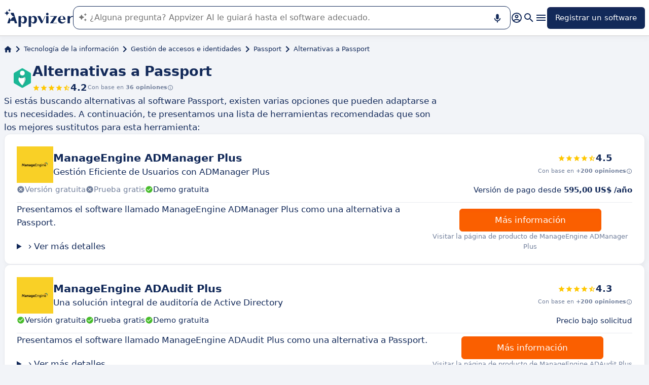

--- FILE ---
content_type: application/javascript
request_url: https://assets.appvizer.com/_scripts/hoisted.fqLp6Jb_.js
body_size: 41917
content:
import{l as Mt,n as H,r as b,o as U,p as Gt,q as x,S as W,v as xt,x as Dt,y as Ft,z as ve,B as Ht,E as jt,U as J,e as nt,F as kt,i as st,G as it,f as O,h as V,t as fe,s as X,w as Bt,k as qt,c as he,u as zt,J as Wt,K as Yt,m as E,D as L,P as Kt,A as ot,g as Se,R as Qt,T as ge,b as Jt}from"./meta-constants.BC4F2AUu.js";import{b as pe,o as I,A as Vt,a as Xt,t as Zt,i as er}from"./targetted-paid-clicks.usecase.instance.D-uRn1F6.js";var tr=/^\s+/;function rr(e){return e&&e.slice(0,Mt(e)+1).replace(tr,"")}function j(e){var t=typeof e;return e!=null&&(t=="object"||t=="function")}var ar="[object AsyncFunction]",nr="[object Function]",sr="[object GeneratorFunction]",ir="[object Proxy]";function ct(e){if(!j(e))return!1;var t=H(e);return t==nr||t==sr||t==ar||t==ir}var re=b["__core-js_shared__"],be=function(){var e=/[^.]+$/.exec(re&&re.keys&&re.keys.IE_PROTO||"");return e?"Symbol(src)_1."+e:""}();function or(e){return!!be&&be in e}var cr=Function.prototype,lr=cr.toString;function P(e){if(e!=null){try{return lr.call(e)}catch{}try{return e+""}catch{}}return""}var ur=/[\\^$.*+?()[\]{}|]/g,dr=/^\[object .+?Constructor\]$/,fr=Function.prototype,hr=Object.prototype,gr=fr.toString,pr=hr.hasOwnProperty,Ar=RegExp("^"+gr.call(pr).replace(ur,"\\$&").replace(/hasOwnProperty|(function).*?(?=\\\()| for .+?(?=\\\])/g,"$1.*?")+"$");function yr(e){if(!j(e)||or(e))return!1;var t=ct(e)?Ar:dr;return t.test(P(e))}function wr(e,t){return e?.[t]}function N(e,t){var r=wr(e,t);return yr(r)?r:void 0}var ie=N(b,"WeakMap"),Ce=Object.create,Er=function(){function e(){}return function(t){if(!j(t))return{};if(Ce)return Ce(t);e.prototype=t;var r=new e;return e.prototype=void 0,r}}();function Tr(e,t){var r=-1,a=e.length;for(t||(t=Array(a));++r<a;)t[r]=e[r];return t}var _e=function(){try{var e=N(Object,"defineProperty");return e({},"",{}),e}catch{}}();function mr(e,t){for(var r=-1,a=e==null?0:e.length;++r<a&&t(e[r],r,e)!==!1;);return e}var vr=9007199254740991,Sr=/^(?:0|[1-9]\d*)$/;function br(e,t){var r=typeof e;return t=t??vr,!!t&&(r=="number"||r!="symbol"&&Sr.test(e))&&e>-1&&e%1==0&&e<t}function lt(e,t,r){t=="__proto__"&&_e?_e(e,t,{configurable:!0,enumerable:!0,value:r,writable:!0}):e[t]=r}function Ae(e,t){return e===t||e!==e&&t!==t}var Cr=Object.prototype,_r=Cr.hasOwnProperty;function ut(e,t,r){var a=e[t];(!(_r.call(e,t)&&Ae(a,r))||r===void 0&&!(t in e))&&lt(e,t,r)}function Z(e,t,r,a){var n=!r;r||(r={});for(var s=-1,i=t.length;++s<i;){var o=t[s],u=void 0;u===void 0&&(u=e[o]),n?lt(r,o,u):ut(r,o,u)}return r}var Or=9007199254740991;function dt(e){return typeof e=="number"&&e>-1&&e%1==0&&e<=Or}function ft(e){return e!=null&&dt(e.length)&&!ct(e)}var Ur=Object.prototype;function ye(e){var t=e&&e.constructor,r=typeof t=="function"&&t.prototype||Ur;return e===r}function Rr(e,t){for(var r=-1,a=Array(e);++r<e;)a[r]=t(r);return a}var Lr="[object Arguments]";function Oe(e){return U(e)&&H(e)==Lr}var ht=Object.prototype,Pr=ht.hasOwnProperty,Nr=ht.propertyIsEnumerable,$r=Oe(function(){return arguments}())?Oe:function(e){return U(e)&&Pr.call(e,"callee")&&!Nr.call(e,"callee")};function Ir(){return!1}var gt=typeof exports=="object"&&exports&&!exports.nodeType&&exports,Ue=gt&&typeof module=="object"&&module&&!module.nodeType&&module,Mr=Ue&&Ue.exports===gt,Re=Mr?b.Buffer:void 0,Gr=Re?Re.isBuffer:void 0,Y=Gr||Ir,xr="[object Arguments]",Dr="[object Array]",Fr="[object Boolean]",Hr="[object Date]",jr="[object Error]",kr="[object Function]",Br="[object Map]",qr="[object Number]",zr="[object Object]",Wr="[object RegExp]",Yr="[object Set]",Kr="[object String]",Qr="[object WeakMap]",Jr="[object ArrayBuffer]",Vr="[object DataView]",Xr="[object Float32Array]",Zr="[object Float64Array]",ea="[object Int8Array]",ta="[object Int16Array]",ra="[object Int32Array]",aa="[object Uint8Array]",na="[object Uint8ClampedArray]",sa="[object Uint16Array]",ia="[object Uint32Array]",y={};y[Xr]=y[Zr]=y[ea]=y[ta]=y[ra]=y[aa]=y[na]=y[sa]=y[ia]=!0;y[xr]=y[Dr]=y[Jr]=y[Fr]=y[Vr]=y[Hr]=y[jr]=y[kr]=y[Br]=y[qr]=y[zr]=y[Wr]=y[Yr]=y[Kr]=y[Qr]=!1;function oa(e){return U(e)&&dt(e.length)&&!!y[H(e)]}function we(e){return function(t){return e(t)}}var pt=typeof exports=="object"&&exports&&!exports.nodeType&&exports,G=pt&&typeof module=="object"&&module&&!module.nodeType&&module,ca=G&&G.exports===pt,ae=ca&&Gt.process,M=function(){try{var e=G&&G.require&&G.require("util").types;return e||ae&&ae.binding&&ae.binding("util")}catch{}}(),Le=M&&M.isTypedArray,At=Le?we(Le):oa,la=Object.prototype,ua=la.hasOwnProperty;function yt(e,t){var r=x(e),a=!r&&$r(e),n=!r&&!a&&Y(e),s=!r&&!a&&!n&&At(e),i=r||a||n||s,o=i?Rr(e.length,String):[],u=o.length;for(var c in e)(t||ua.call(e,c))&&!(i&&(c=="length"||n&&(c=="offset"||c=="parent")||s&&(c=="buffer"||c=="byteLength"||c=="byteOffset")||br(c,u)))&&o.push(c);return o}function wt(e,t){return function(r){return e(t(r))}}var da=wt(Object.keys,Object),fa=Object.prototype,ha=fa.hasOwnProperty;function ga(e){if(!ye(e))return da(e);var t=[];for(var r in Object(e))ha.call(e,r)&&r!="constructor"&&t.push(r);return t}function Et(e){return ft(e)?yt(e):ga(e)}function pa(e){var t=[];if(e!=null)for(var r in Object(e))t.push(r);return t}var Aa=Object.prototype,ya=Aa.hasOwnProperty;function wa(e){if(!j(e))return pa(e);var t=ye(e),r=[];for(var a in e)a=="constructor"&&(t||!ya.call(e,a))||r.push(a);return r}function Ea(e){return ft(e)?yt(e,!0):wa(e)}var D=N(Object,"create");function Ta(){this.__data__=D?D(null):{},this.size=0}function ma(e){var t=this.has(e)&&delete this.__data__[e];return this.size-=t?1:0,t}var va="__lodash_hash_undefined__",Sa=Object.prototype,ba=Sa.hasOwnProperty;function Ca(e){var t=this.__data__;if(D){var r=t[e];return r===va?void 0:r}return ba.call(t,e)?t[e]:void 0}var _a=Object.prototype,Oa=_a.hasOwnProperty;function Ua(e){var t=this.__data__;return D?t[e]!==void 0:Oa.call(t,e)}var Ra="__lodash_hash_undefined__";function La(e,t){var r=this.__data__;return this.size+=this.has(e)?0:1,r[e]=D&&t===void 0?Ra:t,this}function R(e){var t=-1,r=e==null?0:e.length;for(this.clear();++t<r;){var a=e[t];this.set(a[0],a[1])}}R.prototype.clear=Ta;R.prototype.delete=ma;R.prototype.get=Ca;R.prototype.has=Ua;R.prototype.set=La;function Pa(){this.__data__=[],this.size=0}function ee(e,t){for(var r=e.length;r--;)if(Ae(e[r][0],t))return r;return-1}var Na=Array.prototype,$a=Na.splice;function Ia(e){var t=this.__data__,r=ee(t,e);if(r<0)return!1;var a=t.length-1;return r==a?t.pop():$a.call(t,r,1),--this.size,!0}function Ma(e){var t=this.__data__,r=ee(t,e);return r<0?void 0:t[r][1]}function Ga(e){return ee(this.__data__,e)>-1}function xa(e,t){var r=this.__data__,a=ee(r,e);return a<0?(++this.size,r.push([e,t])):r[a][1]=t,this}function C(e){var t=-1,r=e==null?0:e.length;for(this.clear();++t<r;){var a=e[t];this.set(a[0],a[1])}}C.prototype.clear=Pa;C.prototype.delete=Ia;C.prototype.get=Ma;C.prototype.has=Ga;C.prototype.set=xa;var F=N(b,"Map");function Da(){this.size=0,this.__data__={hash:new R,map:new(F||C),string:new R}}function Fa(e){var t=typeof e;return t=="string"||t=="number"||t=="symbol"||t=="boolean"?e!=="__proto__":e===null}function te(e,t){var r=e.__data__;return Fa(t)?r[typeof t=="string"?"string":"hash"]:r.map}function Ha(e){var t=te(this,e).delete(e);return this.size-=t?1:0,t}function ja(e){return te(this,e).get(e)}function ka(e){return te(this,e).has(e)}function Ba(e,t){var r=te(this,e),a=r.size;return r.set(e,t),this.size+=r.size==a?0:1,this}function $(e){var t=-1,r=e==null?0:e.length;for(this.clear();++t<r;){var a=e[t];this.set(a[0],a[1])}}$.prototype.clear=Da;$.prototype.delete=Ha;$.prototype.get=ja;$.prototype.has=ka;$.prototype.set=Ba;function Tt(e,t){for(var r=-1,a=t.length,n=e.length;++r<a;)e[n+r]=t[r];return e}var mt=wt(Object.getPrototypeOf,Object);function qa(){this.__data__=new C,this.size=0}function za(e){var t=this.__data__,r=t.delete(e);return this.size=t.size,r}function Wa(e){return this.__data__.get(e)}function Ya(e){return this.__data__.has(e)}var Ka=200;function Qa(e,t){var r=this.__data__;if(r instanceof C){var a=r.__data__;if(!F||a.length<Ka-1)return a.push([e,t]),this.size=++r.size,this;r=this.__data__=new $(a)}return r.set(e,t),this.size=r.size,this}function S(e){var t=this.__data__=new C(e);this.size=t.size}S.prototype.clear=qa;S.prototype.delete=za;S.prototype.get=Wa;S.prototype.has=Ya;S.prototype.set=Qa;function Ja(e,t){return e&&Z(t,Et(t),e)}function Va(e,t){return e&&Z(t,Ea(t),e)}var vt=typeof exports=="object"&&exports&&!exports.nodeType&&exports,Pe=vt&&typeof module=="object"&&module&&!module.nodeType&&module,Xa=Pe&&Pe.exports===vt,Ne=Xa?b.Buffer:void 0,$e=Ne?Ne.allocUnsafe:void 0;function Za(e,t){var r=e.length,a=$e?$e(r):new e.constructor(r);return e.copy(a),a}function en(e,t){for(var r=-1,a=e==null?0:e.length,n=0,s=[];++r<a;){var i=e[r];t(i,r,e)&&(s[n++]=i)}return s}function St(){return[]}var tn=Object.prototype,rn=tn.propertyIsEnumerable,Ie=Object.getOwnPropertySymbols,Ee=Ie?function(e){return e==null?[]:(e=Object(e),en(Ie(e),function(t){return rn.call(e,t)}))}:St;function an(e,t){return Z(e,Ee(e),t)}var nn=Object.getOwnPropertySymbols,sn=nn?function(e){for(var t=[];e;)Tt(t,Ee(e)),e=mt(e);return t}:St;function on(e,t){return Z(e,sn(e),t)}function cn(e,t,r){var a=t(e);return x(e)?a:Tt(a,r(e))}function oe(e){return cn(e,Et,Ee)}var ce=N(b,"DataView"),le=N(b,"Promise"),ue=N(b,"Set"),Me="[object Map]",ln="[object Object]",Ge="[object Promise]",xe="[object Set]",De="[object WeakMap]",Fe="[object DataView]",un=P(ce),dn=P(F),fn=P(le),hn=P(ue),gn=P(ie),T=H;(ce&&T(new ce(new ArrayBuffer(1)))!=Fe||F&&T(new F)!=Me||le&&T(le.resolve())!=Ge||ue&&T(new ue)!=xe||ie&&T(new ie)!=De)&&(T=function(e){var t=H(e),r=t==ln?e.constructor:void 0,a=r?P(r):"";if(a)switch(a){case un:return Fe;case dn:return Me;case fn:return Ge;case hn:return xe;case gn:return De}return t});var pn=Object.prototype,An=pn.hasOwnProperty;function yn(e){var t=e.length,r=new e.constructor(t);return t&&typeof e[0]=="string"&&An.call(e,"index")&&(r.index=e.index,r.input=e.input),r}var K=b.Uint8Array;function wn(e){var t=new e.constructor(e.byteLength);return new K(t).set(new K(e)),t}function En(e,t){var r=e.buffer;return new e.constructor(r,e.byteOffset,e.byteLength)}var Tn=/\w*$/;function mn(e){var t=new e.constructor(e.source,Tn.exec(e));return t.lastIndex=e.lastIndex,t}var He=W?W.prototype:void 0,je=He?He.valueOf:void 0;function vn(e){return je?Object(je.call(e)):{}}function Sn(e,t){var r=e.buffer;return new e.constructor(r,e.byteOffset,e.length)}var bn="[object Boolean]",Cn="[object Date]",_n="[object Map]",On="[object Number]",Un="[object RegExp]",Rn="[object Set]",Ln="[object String]",Pn="[object Symbol]",Nn="[object ArrayBuffer]",$n="[object DataView]",In="[object Float32Array]",Mn="[object Float64Array]",Gn="[object Int8Array]",xn="[object Int16Array]",Dn="[object Int32Array]",Fn="[object Uint8Array]",Hn="[object Uint8ClampedArray]",jn="[object Uint16Array]",kn="[object Uint32Array]";function Bn(e,t,r){var a=e.constructor;switch(t){case Nn:return wn(e);case bn:case Cn:return new a(+e);case $n:return En(e);case In:case Mn:case Gn:case xn:case Dn:case Fn:case Hn:case jn:case kn:return Sn(e);case _n:return new a;case On:case Ln:return new a(e);case Un:return mn(e);case Rn:return new a;case Pn:return vn(e)}}function qn(e){return typeof e.constructor=="function"&&!ye(e)?Er(mt(e)):{}}var zn="[object Map]";function Wn(e){return U(e)&&T(e)==zn}var ke=M&&M.isMap,Yn=ke?we(ke):Wn,Kn="[object Set]";function Qn(e){return U(e)&&T(e)==Kn}var Be=M&&M.isSet,Jn=Be?we(Be):Qn,Vn=2,bt="[object Arguments]",Xn="[object Array]",Zn="[object Boolean]",es="[object Date]",ts="[object Error]",Ct="[object Function]",rs="[object GeneratorFunction]",as="[object Map]",ns="[object Number]",_t="[object Object]",ss="[object RegExp]",is="[object Set]",os="[object String]",cs="[object Symbol]",ls="[object WeakMap]",us="[object ArrayBuffer]",ds="[object DataView]",fs="[object Float32Array]",hs="[object Float64Array]",gs="[object Int8Array]",ps="[object Int16Array]",As="[object Int32Array]",ys="[object Uint8Array]",ws="[object Uint8ClampedArray]",Es="[object Uint16Array]",Ts="[object Uint32Array]",A={};A[bt]=A[Xn]=A[us]=A[ds]=A[Zn]=A[es]=A[fs]=A[hs]=A[gs]=A[ps]=A[As]=A[as]=A[ns]=A[_t]=A[ss]=A[is]=A[os]=A[cs]=A[ys]=A[ws]=A[Es]=A[Ts]=!0;A[ts]=A[Ct]=A[ls]=!1;function z(e,t,r,a,n,s){var i,o=t&Vn;if(i!==void 0)return i;if(!j(e))return e;var u=x(e);if(u)return i=yn(e),Tr(e,i);var c=T(e),l=c==Ct||c==rs;if(Y(e))return Za(e);if(c==_t||c==bt||l&&!n)return i=l?{}:qn(e),o?on(e,Va(i,e)):an(e,Ja(i,e));if(!A[c])return n?e:{};i=Bn(e,c),s||(s=new S);var p=s.get(e);if(p)return p;s.set(e,i),Jn(e)?e.forEach(function(f){i.add(z(f,t,r,f,e,s))}):Yn(e)&&e.forEach(function(f,h){i.set(h,z(f,t,r,h,e,s))});var d=oe,g=u?void 0:d(e);return mr(g||e,function(f,h){g&&(h=f,f=e[h]),ut(i,h,z(f,t,r,h,e,s))}),i}var ms=4;function vs(e){return z(e,ms)}var Ss="__lodash_hash_undefined__";function bs(e){return this.__data__.set(e,Ss),this}function Cs(e){return this.__data__.has(e)}function Q(e){var t=-1,r=e==null?0:e.length;for(this.__data__=new $;++t<r;)this.add(e[t])}Q.prototype.add=Q.prototype.push=bs;Q.prototype.has=Cs;function _s(e,t){for(var r=-1,a=e==null?0:e.length;++r<a;)if(t(e[r],r,e))return!0;return!1}function Os(e,t){return e.has(t)}var Us=1,Rs=2;function Ot(e,t,r,a,n,s){var i=r&Us,o=e.length,u=t.length;if(o!=u&&!(i&&u>o))return!1;var c=s.get(e),l=s.get(t);if(c&&l)return c==t&&l==e;var p=-1,d=!0,g=r&Rs?new Q:void 0;for(s.set(e,t),s.set(t,e);++p<o;){var f=e[p],h=t[p];if(a)var w=i?a(h,f,p,t,e,s):a(f,h,p,e,t,s);if(w!==void 0){if(w)continue;d=!1;break}if(g){if(!_s(t,function(m,v){if(!Os(g,v)&&(f===m||n(f,m,r,a,s)))return g.push(v)})){d=!1;break}}else if(!(f===h||n(f,h,r,a,s))){d=!1;break}}return s.delete(e),s.delete(t),d}function Ls(e){var t=-1,r=Array(e.size);return e.forEach(function(a,n){r[++t]=[n,a]}),r}function Ps(e){var t=-1,r=Array(e.size);return e.forEach(function(a){r[++t]=a}),r}var Ns=1,$s=2,Is="[object Boolean]",Ms="[object Date]",Gs="[object Error]",xs="[object Map]",Ds="[object Number]",Fs="[object RegExp]",Hs="[object Set]",js="[object String]",ks="[object Symbol]",Bs="[object ArrayBuffer]",qs="[object DataView]",qe=W?W.prototype:void 0,ne=qe?qe.valueOf:void 0;function zs(e,t,r,a,n,s,i){switch(r){case qs:if(e.byteLength!=t.byteLength||e.byteOffset!=t.byteOffset)return!1;e=e.buffer,t=t.buffer;case Bs:return!(e.byteLength!=t.byteLength||!s(new K(e),new K(t)));case Is:case Ms:case Ds:return Ae(+e,+t);case Gs:return e.name==t.name&&e.message==t.message;case Fs:case js:return e==t+"";case xs:var o=Ls;case Hs:var u=a&Ns;if(o||(o=Ps),e.size!=t.size&&!u)return!1;var c=i.get(e);if(c)return c==t;a|=$s,i.set(e,t);var l=Ot(o(e),o(t),a,n,s,i);return i.delete(e),l;case ks:if(ne)return ne.call(e)==ne.call(t)}return!1}var Ws=1,Ys=Object.prototype,Ks=Ys.hasOwnProperty;function Qs(e,t,r,a,n,s){var i=r&Ws,o=oe(e),u=o.length,c=oe(t),l=c.length;if(u!=l&&!i)return!1;for(var p=u;p--;){var d=o[p];if(!(i?d in t:Ks.call(t,d)))return!1}var g=s.get(e),f=s.get(t);if(g&&f)return g==t&&f==e;var h=!0;s.set(e,t),s.set(t,e);for(var w=i;++p<u;){d=o[p];var m=e[d],v=t[d];if(a)var me=i?a(v,m,d,t,e,s):a(m,v,d,e,t,s);if(!(me===void 0?m===v||n(m,v,r,a,s):me)){h=!1;break}w||(w=d=="constructor")}if(h&&!w){var k=e.constructor,B=t.constructor;k!=B&&"constructor"in e&&"constructor"in t&&!(typeof k=="function"&&k instanceof k&&typeof B=="function"&&B instanceof B)&&(h=!1)}return s.delete(e),s.delete(t),h}var Js=1,ze="[object Arguments]",We="[object Array]",q="[object Object]",Vs=Object.prototype,Ye=Vs.hasOwnProperty;function Xs(e,t,r,a,n,s){var i=x(e),o=x(t),u=i?We:T(e),c=o?We:T(t);u=u==ze?q:u,c=c==ze?q:c;var l=u==q,p=c==q,d=u==c;if(d&&Y(e)){if(!Y(t))return!1;i=!0,l=!1}if(d&&!l)return s||(s=new S),i||At(e)?Ot(e,t,r,a,n,s):zs(e,t,u,r,a,n,s);if(!(r&Js)){var g=l&&Ye.call(e,"__wrapped__"),f=p&&Ye.call(t,"__wrapped__");if(g||f){var h=g?e.value():e,w=f?t.value():t;return s||(s=new S),n(h,w,r,a,s)}}return d?(s||(s=new S),Qs(e,t,r,a,n,s)):!1}function Ut(e,t,r,a,n){return e===t?!0:e==null||t==null||!U(e)&&!U(t)?e!==e&&t!==t:Xs(e,t,r,a,Ut,n)}function Zs(e,t){return Ut(e,t)}function ei(e,t){for(var r=-1,a=e.length;++r<a&&xt(t,e[r],0)>-1;);return r}function ti(e,t,r){if(e=Dt(e),e&&t===void 0)return rr(e);if(!e||!(t=Ft(t)))return e;var a=ve(e),n=ve(t),s=ei(a,n),i=Ht(a,n)+1;return jt(a,s,i).join("")}class ri{debounce(t,r){let a;return n=>{clearTimeout(a),a=setTimeout(()=>{t(n)},r)}}}const ai=new ri;class ni{constructor(t,r,a,n,s,i){this.configGateway=t,this.translationsGateway=r,this.searchGateway=a,this.sessionGateway=i,this.urlService=new J(this.configGateway),this.trackingCheckerService=new nt(n,s)}async execute(t){if(!t.text?.length||!t.limit||t.page!==void 0&&t.page<=0)return null;const r=await this.searchGateway.search(t.domain,t.text,t.limit,t.page||1,await this.trackingCheckerService.shouldTrack(t.domain),this.sessionGateway?.getSession().uniqueId,t.type);if(!r)return null;const a=await this.translationsGateway.get(t.domain,["SEARCH.MORE_RESULTS","SEARCH.ARTICLE_TAG","SEARCH.SOFTWARE_TAG","SEARCH.RESOURCE_TAG","SEARCH.NO_RESULTS_TITLE","SEARCH.CHECK_SEARCH"],void 0,t.translationsResources),n={Article:a["SEARCH.ARTICLE_TAG"],Directory:void 0,Resource:a["SEARCH.RESOURCE_TAG"],Software:a["SEARCH.SOFTWARE_TAG"]};return{hits:r.hits.map(i=>{const o={url:kt.baseURLMappingService.fromSource(i.url),htmlLabel:i.htmlLabel,type:i.type,typeLabel:n[i.type],htmlDescription:i.htmlDescription};return i.trackClick&&(o.trackClick=async()=>{try{if(!i.trackClick)throw new Error("Gateway hit has no track click method once in promise, this should not happen");return await i.trackClick()}catch{return await Promise.resolve(void 0)}}),o}),seeMore:{label:a["SEARCH.MORE_RESULTS"],url:this.urlService.getSearchUrl(t.domain,t.text)},noResults:{title:a["SEARCH.NO_RESULTS_TITLE"],subTitle:a["SEARCH.CHECK_SEARCH"]},nbHits:r.nbHitsTotal,nbHitsPerType:{Article:r.nbHitsPerType.Article??0,Resource:r.nbHitsPerType.Resource??0,Software:r.nbHitsPerType.Software??0,Directory:r.nbHitsPerType.Directory??0}}}}const Ke=["Article","Resource","Software","Directory"];class si{constructor(t,r,a){this.httpFetcherGateway=t,this.dateProviderGateway=r,this.config=a}async search(t,r,a,n,s,i,o){const u=`${this.config.indexPrefix}${t}`,c={query:r,hitsPerPage:a,page:n-1,highlightPreTag:"<b>",highlightPostTag:"</b>",facets:["tag"],clickAnalytics:s,analytics:s,enablePersonalization:!0};i&&(c.userToken=i),o&&(c.filters=`tag:${o}`);const l={"X-Algolia-API-Key":this.config.apiKey,"X-Algolia-Application-Id":this.config.applicationId},d=await(await this.httpFetcherGateway.fetch(`https://${this.config.applicationId.toLowerCase()}-dsn.algolia.net/1/indexes/${u}/query`,{method:"POST",headers:l,body:JSON.stringify(c)})).json(),g=(d?.hits??[]).map((h,w)=>{if(!Ke.includes(h.tag))return null;const m={url:h.url,htmlLabel:`<span>${h._highlightResult.title.value}</span>`,htmlDescription:h._highlightResult.description?.value?`<span>${h._highlightResult.description.value}</span>`:void 0,type:h.tag};return s&&i&&(m.trackClick=async()=>{const v={eventType:"click",eventName:"Click",index:u,userToken:i,timestamp:this.dateProviderGateway.getCurrentDate().getTime(),queryID:d.queryID,objectIDs:[h.objectID],positions:[w+1]};await this.httpFetcherGateway.fetch("https://insights.algolia.io/1/events",{method:"POST",headers:l,body:JSON.stringify({events:[v]})})}),m}).filter(h=>!!h),f={};return Object.entries(d.facets.tag||{}).forEach(([h,w])=>{Ke.includes(h)&&(f[h]=w)}),{hits:g,nbHitsPerType:f,nbHitsTotal:d.nbHits}}}const ii=new si(st,it,{apiKey:O.getOrThrow("PUBLIC_ALGOLIA_API_KEY"),applicationId:O.getOrThrow("PUBLIC_ALGOLIA_APPLICATION_ID"),indexPrefix:O.getOrThrow("PUBLIC_ALGOLIA_INDEX_PREFIX")}),oi=new ni(O,pe,ii,V,fe,X),Qe=`<svg viewBox="0 0 14 15" fill="none" xmlns="http://www.w3.org/2000/svg">
<title>circle close</title>
<path d="M6.99998 0.833313C3.31331 0.833313 0.333313 3.81331 0.333313 7.49998C0.333313 11.1866 3.31331 14.1666 6.99998 14.1666C10.6866 14.1666 13.6666 11.1866 13.6666 7.49998C13.6666 3.81331 10.6866 0.833313 6.99998 0.833313ZM10.138 9.69531C10.3986 9.95598 10.3986 10.3773 10.138 10.638C10.008 10.768 9.83731 10.8333 9.66665 10.8333C9.49598 10.8333 9.32531 10.768 9.19531 10.638L6.99998 8.44265L4.80465 10.638C4.67465 10.768 4.50398 10.8333 4.33331 10.8333C4.16265 10.8333 3.99198 10.768 3.86198 10.638C3.60131 10.3773 3.60131 9.95598 3.86198 9.69531L6.05731 7.49998L3.86198 5.30465C3.60131 5.04398 3.60131 4.62265 3.86198 4.36198C4.12265 4.10131 4.54398 4.10131 4.80465 4.36198L6.99998 6.55731L9.19531 4.36198C9.45598 4.10131 9.87731 4.10131 10.138 4.36198C10.3986 4.62265 10.3986 5.04398 10.138 5.30465L7.94265 7.49998L10.138 9.69531Z" fill="currentColor"/>
</svg>
`,ci=document.querySelectorAll(".compare-checkbox"),Je=document.querySelector(".software-to-compare-container");if(Je){const e=r=>{const a=document.querySelector(`.descriptive-software-tile[data-software-id="${r.value}"]`);if(!a)return;const n=a.querySelector("img.logo")?.getAttribute("src"),s=document.createElement("div");s.classList.add("software-to-compare"),s.setAttribute("data-software-id",r.value);let i;const o=a.getAttribute("data-software-name")?.charAt(0).toUpperCase()||"N/A",u=()=>{const c=document.createElement("span");return c.classList.add("logo-fallback"),c.innerText=o,c};n?(i=document.createElement("img"),i.setAttribute("src",n),i.onload=()=>{s.classList.add("visible")},i.onerror=()=>{s.innerHTML=`${u().outerHTML}${Qe}`,s.classList.add("visible")}):(i=u(),s.classList.add("visible")),s.addEventListener("click",()=>{r.checked=!1,r.dispatchEvent(new Event("change"))}),s.innerHTML=`${i.outerHTML}${Qe}`,Je.appendChild(s)},t=r=>{document.querySelector(`.software-to-compare[data-software-id="${r.value}"]`)?.remove()};ci.forEach(r=>{r.addEventListener("change",a=>{a.target?.checked?e(r):t(r)}),r.checked&&e(r)})}function li(e,t,r,a){const n=[];return t.forEach((s,i)=>{const o=`\\[${i+1}\\]`;a[s]&&!n.includes(s)&&(n.push(s),e=e.replace(new RegExp(`(${o}.*?</(p|li|table|h[0-9])>)`),`$1${a[s]}`)),e=e.replace(new RegExp(o,"g"),`<a href="${s}" target="_blank" class="${r}">${i+1}</a>`)}),e}class ui{constructor(t){this.configGateway=t}isSoftwareUrl(t,r){try{const a=new URL(ti(r,"/")).pathname;return!(a.startsWith(this.configGateway.getOrThrowForDomain(t,"PATH_MAGAZINE"))||a.split("/").length!==4||/\d$/.test(a))}catch{return!1}}}class di{constructor(t,r,a,n,s){this.configGateway=t,this.apiGateway=r,this.auctionsGateway=a,this.translationsGateway=n,this.uuidGeneratorGateway=s,this.urlService=new J(this.configGateway),this.pageTypeService=new ui(this.configGateway)}async computeCitationUrlToSoftwareTile(t,r,a,n,s){n=n||{};const i={};if(r.forEach(l=>{if(n[l]!==void 0||(n[l]=null,!this.pageTypeService.isSoftwareUrl(t,l)))return;const p=l.split("/").at(-1);p&&(i[l]=p)}),!Object.keys(i).length)return n;const o=await this.apiGateway.getSoftwareDomainsByAliases(t,Object.values(i));if(!o?.length)return n;const u=(await this.auctionsGateway.getTargettedItemsDefaults(t,o.map(l=>l.softwareId).filter(l=>!!l)))?.items;if(!u?.length)return n;let c=1;for(const[l,p]of Object.entries(i)){const d=o.find(w=>w.alias===p);if(!d)continue;const g=u.find(w=>w.softwareId===d.softwareId);if(!g)continue;const f=d.metaReviewsScore?.reviewsCount||0,h=await this.translationsGateway.get(t,["SOFTWARE.REVIEWS_LABEL","SOFTWARE.REDIRECTION_LABEL","SOFTWARE.CTA_LABEL"],{reviewsCount:f>200?"+200":f.toString(),name:I(d?.name||d?.software?.name)},s);n[l]=await a({softwareId:I(d.softwareId),name:I(d.name||d.software?.name),teaser:I(d.teaser),url:this.urlService.getSoftwareUrl(t,I(d.path)),logoUrl:I(d.software?.logoUrl),knowMoreLabel:h["SOFTWARE.REDIRECTION_LABEL"],buttonLabel:h["SOFTWARE.CTA_LABEL"],rating:d.metaReviewsScore?.rating||0,ratingLabel:h["SOFTWARE.REVIEWS_LABEL"],rank:c++,paidUrl:g.url,cryptedPrice:g.cryptedPrice,displayPixelUrl:g.displayPixelUrl,clickTrackId:this.uuidGeneratorGateway.generate()})}return n}}class fi{constructor(t,r,a,n,s,i,o,u,c,l){this.configGateway=t,this.askGateway=r,this.apiGateway=a,this.translationsGateway=n,this.base64EncoderGateway=s,this.auctionsGateway=i,this.sessionGateway=o,this.authGateway=u,this.trackingGateway=c,this.uuidGeneratorGateway=l,this.auctionsUrlComputerService=new Vt(this.base64EncoderGateway,this.auctionsGateway,this.sessionGateway,this.authGateway,this.trackingGateway),this.citationSoftwareTilesComputer=new di(this.configGateway,this.apiGateway,this.auctionsGateway,this.translationsGateway,this.uuidGeneratorGateway),this.urlService=new J(this.configGateway)}async execute(t){t.registerConversation(t.conversationId);const r=async a=>await this.askGateway.ask(t.domain,t.conversationId,t.question,t.url,a);await this.streamAndHandlePartialAnswer(t,r)}async getUnfinishedAnswer(t,r){const a=async n=>await this.askGateway.getMessage(t,n);await this.streamAndHandlePartialAnswer(r,a)}async getUnansweredQuestion(t,r){const a=async n=>await this.askGateway.getUnansweredQuestion(r.domain,t,n);await this.streamAndHandlePartialAnswer(r,a)}async streamAndHandlePartialAnswer(t,r){let a=[];const n={};let s=!1,i,o;await r((c,l,p,d,g)=>{d?.length&&(a=d.map(({url:f})=>f),s=!0,this.citationSoftwareTilesComputer.computeCitationUrlToSoftwareTile(t.domain,a,async f=>t.computeSoftwareTile({...f,paidUrl:await this.auctionsUrlComputerService.computeUrl({domain:t.domain,isClickExternal:!0,pathname:t.pathname,rank:f.rank,softwareId:f.softwareId,url:f.paidUrl,clickTrackId:f.clickTrackId})}),n,t.translationsResources).finally(()=>s=!1)),o=vs(n),i=()=>t.onPartialAnswer(li(c,a,t.citationLinkClass,n),l,p,d,g),i()}),await Bt(()=>!s,5e3).catch(()=>{}),i&&!Zs(o,n)&&i()}async getMessageRelatedSoftwares(t){const r=(await this.askGateway.getMessageRelatedSoftwares(t.domain,t.id,5,.4)).map(n=>({...n,clickTrackId:this.uuidGeneratorGateway.generate()}));let a=t.initialRank;for(const n of r)n.url=await this.auctionsUrlComputerService.computeUrl({domain:t.domain,isClickExternal:!0,pathname:t.pathname,rank:a++,softwareId:n.id,url:n.url,clickTrackId:n.clickTrackId});return r}async initConversation(t){const r=await this.askGateway.initConversation(t.domain,t.question,t.url,t.pageType);return{redirectTo:this.registerConversationThenReturnUrl(t.domain,r.id,t.registerConversation)}}async initSoftwareComparison(t){const r=await this.askGateway.initSoftwareComparison(t.domain,t.url,t.softwareIds);return{redirectTo:this.registerConversationThenReturnUrl(t.domain,r.id,t.registerConversation)}}registerConversationThenReturnUrl(t,r,a){const n=this.urlService.getAskUrl(t,r);let s;try{s=new URL(n).pathname}catch{s="/"}return a(r,s),n}}class hi{constructor(t,r){if(this.httpFetcherGateway=t,this.config=r,this.pageTypeToSystemPromptType={Home:"home_page",Article:"article_page",Author:"author_page",Resource:"article_page",Software:"software_page",SoftwareAlternatives:"alternatives_page",SoftwareLandingPage:null,Category:"magazine_category_page",Directory:"directory_page","Software-group":"software_group_page",Search:null,Ask:null,Categories:"categories_page",Listicle:null},!r.url?.length)throw new Error("Could not initialize ask gateway [ask-appvizer]: given url is empty")}async getConversation(t){return await this.httpFetcherGateway.fetch(`${this.config.url}/conversation/${t}`).then(r=>r.json())}async initConversation(t,r,a,n){return await this.httpFetcherGateway.fetch(`${this.config.url}/init-conversation`,{method:"POST",headers:{"Content-Type":"application/json"},body:JSON.stringify({domain:t,question:r,url:a,type:this.pageTypeToSystemPromptType[n]})}).then(s=>{if(s.status!==200)throw new Error;return s.json()})}async initSoftwareComparison(t,r,a){return await this.httpFetcherGateway.fetch(`${this.config.url}/init-software-comparison`,{method:"POST",headers:{"Content-Type":"application/json"},body:JSON.stringify({domain:t,url:r,softwareIds:a})}).then(n=>{if(n.status!==200)throw new Error;return n.json()})}async ask(t,r,a,n,s){return await this.stream(await this.httpFetcherGateway.fetch(`${this.config.url}/ask`,{method:"POST",headers:{"Content-Type":"application/json"},body:JSON.stringify({conversationId:r,question:a,domain:t,url:n})}),s)}async getMessage(t,r){return await this.stream(await this.httpFetcherGateway.fetch(`${this.config.url}/message/${t}`,{headers:{"Content-Type":"application/json"}}),r)}async getUnansweredQuestion(t,r,a){return await this.stream(await this.httpFetcherGateway.fetch(`${this.config.url}/unanswered-question/${r}?${new URLSearchParams({domain:t}).toString()}`,{headers:{"Content-Type":"application/json"}}),a)}async stream(t,r){if(t.status!==200)throw new Error(`AskAppvizer responded with status code ${t.status}`);if(!(t.body instanceof ReadableStream))throw new Error("AskAppvizer didn't respond a readable stream");const a=t.body.getReader(),n=new TextDecoder;for(;;){const{done:s,value:i}=await a.read();try{if(i){const o={content:"",isAborted:!1};n.decode(i).split(`
`).filter(u=>!!u.length).forEach(u=>{const c=JSON.parse(u);c.content?.length&&(o.content=c.content,o.isAborted=c.isAborted,!o?.id?.length&&c.id?.length&&(o.id=c.id),!o?.citations?.length&&c.citations?.length&&(o.citations=c.citations),!o?.relatedQuestions?.length&&c.relatedQuestions?.length&&(o.relatedQuestions=c.relatedQuestions))}),o.content?.length&&r(o.content,o.isAborted,o.id,o.citations,o.relatedQuestions)}}catch{}if(s)return}}async getMessageRelatedSoftwares(t,r,a,n){return await this.httpFetcherGateway.fetch(`${this.config.url}/message-related-softwares?${new URLSearchParams({domain:t,messageId:r,limit:a.toString(),threshold:n.toString()}).toString()}`).then(s=>s.json())}}const gi=new hi(st,{url:O.getOrThrow("PUBLIC_ASK_APPVIZER_URL")}),Rt=new fi(O,gi,Xt,pe,qt,he,X,V,fe,zt),Ve="aa-conv";function Lt(e,t,r){const a=Wt(e,Ve);let n;a?a.includes(t)?n=a:n=`${a},${t}`:n=t;const s=it.getCurrentDate();s.setTime(s.getTime()+30*24*60*60*1e3),Yt(e,Ve,n,s,r)}const Xe=document.querySelector(".compare-container .button");Xe&&Xe.addEventListener("click",()=>{const e=Array.from(document.querySelectorAll(".compare-checkbox:checked")).slice(0,4);if(!e.length||e.length===1)return;const r=Array.from(document.querySelectorAll(".software-to-compare")).map(a=>a.getAttribute("data-software-id"));e.sort((a,n)=>r.indexOf(a.value)-r.indexOf(n.value)),Rt.initSoftwareComparison({domain:E.getMetaContent(document,L,{parse:!1,throwIfNotFound:!0}),url:document.location.href,softwareIds:e.map(a=>a.value),registerConversation:(a,n)=>Lt(document,a,n)}).then(a=>{window.open(a.redirectTo,"_self")})});const Ze=document.querySelectorAll(".ask-input");Ze.forEach(e=>{e.addEventListener("input",()=>{Ze.forEach(t=>{t!==e&&(t.value=e.value,t.dispatchEvent(new Event("compute-height")))})})});const et=document.querySelectorAll(".init-conv");et.forEach(e=>{e.addEventListener("submit",function(t){t.preventDefault();const r=e.querySelector(".ask-input")?.value.trim();r?.length&&(et.forEach(a=>a.setAttribute("inert","inert")),Rt.initConversation({domain:E.getMetaContent(document,L,{parse:!1,throwIfNotFound:!0}),question:r,url:document.location.href,pageType:E.getMetaContent(document,Kt,{parse:!1,throwIfNotFound:!0}),registerConversation:(a,n)=>Lt(document,a,n)}).then(a=>{window.open(a.redirectTo,"_self")}))})});const Pt=e=>{if(!e.target)return;const t=document.querySelector("#navigation-menu-toggle:checked");t&&(e.target.closest(".navigation-menu, .navigation-menu-toggle-label, .navigation-menu-checkbox")||(t.checked=!1))};document.addEventListener("click",Pt);document.addEventListener("auxclick",e=>{e.button!==2&&Pt(e)});let se;const tt=[];async function pi(e,t,r){if(!await he.areExternalAuctionsEnabled())return;if(!tt.includes(e))tt.push(e);else return;se||(se=new Promise(s=>{const i=E.getMetaContent(document,ot,{parse:!0,throwIfNotFound:!1});if(!i){s(null);return}Se.getAuctionsViewPixel(i,document.location.pathname).then(o=>{s(o||null)})}));let a=await se;if(!a)return;r&&(a=Se.getAdLocationViewPixel(a,r)),["absolute","fixed","sticky"].includes(window.getComputedStyle(e).position)||(e.style.position="relative");const n=document.createElement("img");n.setAttribute("alt","pxl"),n.setAttribute("loading",t),n.setAttribute("width","1px"),n.setAttribute("height","1px"),n.setAttribute("style","opacity: 0; position: absolute; top: 0"),n.setAttribute("src",a),e.prepend(n)}await pi(document.body,"eager");let de;if(await he.areExternalAuctionsEnabled()){const e=E.getMetaContent(document,ot,{parse:!0,throwIfNotFound:!1})?.category;e?de=e.id:de=e}Zt.execute({domain:E.getMetaContent(document,L,{parse:!1,throwIfNotFound:!0}),rankDataAttribute:Qt,auctionsCategoryId:de,translationsResources:E.getMetaContent(document,ge,{parse:!0,throwIfNotFound:!0})});class Ai{constructor(t,r,a,n){this.adsGateway=t,this.sessionGateway=n,this.trackingCheckerService=new nt(r,a)}async execute(t){this.adsGateway.loadBanners(t.definitions.map(r=>({...r,onStatusChanged:a=>{a.forEach(n=>{switch(n.status){case"EMPTY":case"ERROR":n.elementRef?.remove();break}})}})),this.sessionGateway?.getSession(),await this.trackingCheckerService.shouldTrack(t.domain))}}const yi=new Ai(Jt,V,fe,X),wi=["tile","horizontal","vertical"],rt=[{class:"hide-mobile",breakpoint:{minWidth:951}},{class:"hide-desktop",breakpoint:{maxWidth:950}}],at=wi.flatMap(e=>[...rt.map(t=>({type:e,selector:`.banner.${t.class}[data-type="${e}"]`,breakpoint:t.breakpoint})),{type:e,selector:`.banner${rt.map(t=>`:not(.${t.class})`).join("")}[data-type="${e}"]`}]).filter(({selector:e})=>!!document.querySelector(e));at.length&&yi.execute({domain:E.getMetaContent(document,L,{parse:!1,throwIfNotFound:!0}),definitions:at});const Nt=()=>{document.querySelector("header .search-bar .select-options")?.remove()},Ei=async()=>{const e=document.querySelector("header .search-bar");if(!e)return;const t=e.querySelector(".search-input");if(!t)return;const r=async a=>{const n=a.target.value,s=await oi.execute({domain:E.getMetaContent(document,L,{parse:!1,throwIfNotFound:!0}),text:n,limit:9,page:1,translationsResources:E.getMetaContent(document,ge,{parse:!0,throwIfNotFound:!0})});if(!s?.hits?.length)return Nt();let i=e.querySelector(".select-options");i||(i=document.createElement("nav"),i.classList.add("select-options","open-bottom"),e.appendChild(i)),i.innerHTML="",s.hits.forEach(u=>{const c=document.createElement("a");c.classList.add("option"),c.setAttribute("href",u.url),c.innerHTML=u.htmlLabel,u.trackClick&&(c.addEventListener("click",async l=>{u.trackClick&&(l.preventDefault(),await u.trackClick(),window.location.href=u.url)}),c.addEventListener("auxclick",async l=>{!u.trackClick||l.button===2||(l.preventDefault(),await u.trackClick(),window.open(u.url))})),i?.appendChild(c)});const o=document.createElement("a");o.classList.add("see-more","button","ghost","primary"),o.setAttribute("href",s.seeMore.url),o.innerText=s.seeMore.label,i.appendChild(o)};t.addEventListener("input",ai.debounce(r,500))};Ei();const $t=e=>{e.target&&(e.target.closest(".search-bar")||Nt())};document.addEventListener("click",$t);document.addEventListener("auxclick",e=>{e.button!==2&&$t(e)});class Ti{constructor(t,r,a){this.configGateway=t,this.translationsGateway=r,this.authGateway=a,this.urlService=new J(this.configGateway)}async execute(t){const r=await this.authGateway.getAuthenticatedUser(t.domain);if(!r)return null;switch(r.role){case"USER":return await this.generateUserMenu(t);case"EDITOR":return await this.generateEditorMenu(t,r.enableAuctions??!1,r.hasLeadAccess??!1);case"ADMIN":return await this.generateAdminMenu(t)}}async generateUserMenu(t){const r=await this.translationsGateway.get(t.domain,["HEADER.ACCOUNT.MENU.MY_ACCOUNT","HEADER.ACCOUNT.MENU.LOGOUT"],void 0,t.translationsResources);return{links:[{label:r["HEADER.ACCOUNT.MENU.MY_ACCOUNT"],url:this.urlService.getUrlForLocalizedPath(t.domain,"PATH_ACCOUNT","L")},{label:r["HEADER.ACCOUNT.MENU.LOGOUT"],url:this.urlService.getUrlForLocalizedPath(t.domain,"PATH_LOGIN","I")}]}}async generateEditorMenu(t,r,a){const n=await this.translationsGateway.get(t.domain,["HEADER.ACCOUNT.MENU.MY_ACCOUNT","HEADER.ACCOUNT.MENU.MY_SOFTWARE","HEADER.ACCOUNT.MENU.MY_ANALYSIS","HEADER.ACCOUNT.MENU.MY_PLANS","HEADER.ACCOUNT.MENU.MY_AUCTIONS","HEADER.ACCOUNT.MENU.MY_LEADS","HEADER.ACCOUNT.MENU.LOGOUT"],void 0,t.translationsResources),s=[{label:n["HEADER.ACCOUNT.MENU.MY_ACCOUNT"],url:this.urlService.getUrlForLocalizedPath(t.domain,"PATH_ACCOUNT","L")},{label:n["HEADER.ACCOUNT.MENU.MY_SOFTWARE"],url:this.urlService.getUrlForPath(t.domain,"PATH_EDITOR_SERVICES","L")},{label:n["HEADER.ACCOUNT.MENU.MY_ANALYSIS"],url:this.urlService.getUrlForPath(t.domain,"PATH_EDITOR_STATISTICS","I")},{label:n["HEADER.ACCOUNT.MENU.MY_PLANS"],url:this.urlService.getUrlForPath(t.domain,"PATH_EDITOR_OFFERS","L")},{label:n["HEADER.ACCOUNT.MENU.LOGOUT"],url:this.urlService.getUrlForLocalizedPath(t.domain,"PATH_LOGIN","I")}];return a&&s.splice(4,0,{label:n["HEADER.ACCOUNT.MENU.MY_LEADS"],url:this.urlService.getUrlForPath(t.domain,"PATH_EDITOR_LEADS","L")}),r&&s.splice(4,0,{label:n["HEADER.ACCOUNT.MENU.MY_AUCTIONS"],url:this.urlService.getUrlForPath(t.domain,"PATH_EDITOR_AUCTIONS","L")}),{links:s}}async generateAdminMenu(t){const r=await this.translationsGateway.get(t.domain,["HEADER.ACCOUNT.MENU.MY_ACCOUNT","HEADER.ACCOUNT.MENU.CRM","HEADER.ACCOUNT.MENU.VENDORS","HEADER.ACCOUNT.MENU.PLANS","HEADER.ACCOUNT.MENU.USERS","HEADER.ACCOUNT.MENU.SOFTWARE","HEADER.ACCOUNT.MENU.FEATURES","HEADER.ACCOUNT.MENU.CONTENT","HEADER.ACCOUNT.MENU.SOFTWARE_GROUP","HEADER.ACCOUNT.MENU.TESTS","HEADER.ACCOUNT.MENU.LOGOUT"],void 0,t.translationsResources);return{links:[{label:r["HEADER.ACCOUNT.MENU.MY_ACCOUNT"],url:this.urlService.getUrlForLocalizedPath(t.domain,"PATH_ACCOUNT","L")},{label:r["HEADER.ACCOUNT.MENU.CRM"],url:this.urlService.getUrlForPath(t.domain,"PATH_BO_PROSPECTS","I")},{label:r["HEADER.ACCOUNT.MENU.VENDORS"],url:this.urlService.getUrlForPath(t.domain,"PATH_BO_VENDORS","I")},{label:r["HEADER.ACCOUNT.MENU.PLANS"],url:this.urlService.getUrlForPath(t.domain,"PATH_BO_PLANS","I")},{label:r["HEADER.ACCOUNT.MENU.USERS"],url:this.urlService.getUrlForPath(t.domain,"PATH_BO_USERS","L")},{label:r["HEADER.ACCOUNT.MENU.SOFTWARE"],url:this.urlService.getUrlForPath(t.domain,"PATH_BO_SOFTWARE","I")},{label:r["HEADER.ACCOUNT.MENU.FEATURES"],url:this.urlService.getUrlForPath(t.domain,"PATH_BO_FEATURES","I")},{label:r["HEADER.ACCOUNT.MENU.CONTENT"],url:this.urlService.getUrlForPath(t.domain,"PATH_BO_CONTENT","I")},{label:r["HEADER.ACCOUNT.MENU.SOFTWARE_GROUP"],url:this.urlService.getUrlForPath(t.domain,"PATH_BO_SOFTWARE_GROUPS","L")},{label:r["HEADER.ACCOUNT.MENU.TESTS"],url:this.urlService.getUrlForPath(t.domain,"PATH_BO_TESTS","L")},{label:r["HEADER.ACCOUNT.MENU.LOGOUT"],url:this.urlService.getUrlForLocalizedPath(t.domain,"PATH_LOGIN","I")}]}}}const mi=new Ti(O,pe,V),vi=async()=>{const e=await mi.execute({domain:E.getMetaContent(document,L,{parse:!1,throwIfNotFound:!0}),translationsResources:E.getMetaContent(document,ge,{parse:!0,throwIfNotFound:!0})});if(!e?.links?.length)return;const t=document.querySelector("header .menus");if(!t)return;const r=t.querySelector(".logged-menu-bar .select");if(!r)return;const a=r.querySelector(".select-options");a&&(e.links.forEach(n=>{const s=document.createElement("a");s.classList.add("option"),s.setAttribute("href",n.url),s.innerText=n.label,a.appendChild(s)}),t.classList.add("logged"))};vi();X?.initSession();const _="popover-title",Si=()=>{const e=document.querySelectorAll(".ask-form .voice"),t=Array.from(document.querySelectorAll(".ask-form .ask-input"));if(!e.length||!t.length)return;const r=window.SpeechRecognition||window.webkitSpeechRecognition;if(!r){e.forEach(l=>l.remove());return}const a=E.getMetaContent(document,L,{parse:!1,throwIfNotFound:!0}),n=new r;n.lang=er[a],n.interimResults=!0,n.maxAlternatives=1;let s=!1,i="",o="";const u=()=>{o=t.at(0)?.value||"",i="",n.start(),s=!0,e.forEach(l=>{l.classList.add("active"),l.setAttribute(`${_}-mic`,l.getAttribute(_)||""),l.setAttribute(_,l.getAttribute(`${_}-stop`)||"")}),t.forEach(l=>l.classList.add("readonly"))},c=()=>{s=!1,n.stop(),e.forEach(l=>{l.classList.remove("active"),l.setAttribute(`${_}-stop`,l.getAttribute(_)||""),l.setAttribute(_,l.getAttribute(`${_}-mic`)||"")}),t.forEach(l=>l.classList.remove("readonly"))};n.addEventListener("result",l=>{let p="";for(let g=l.resultIndex;g<l.results.length;g++){const f=l.results[g];f.isFinal?i+=f[0].transcript+" ":p+=f[0].transcript}const d=`${o} ${i}${p}`.replace(/ {2}/g," ").trim();t.forEach(g=>{g.value=d,g.dispatchEvent(new Event("compute-height"))})}),n.addEventListener("error",()=>{c()}),n.addEventListener("end",()=>{s&&u()}),e.forEach(l=>{l.addEventListener("click",()=>{l.classList.add("disabled"),setTimeout(()=>l.classList.remove("disabled"),100),s?c():u()})}),document.querySelectorAll(".ask-form").forEach(l=>{l.addEventListener("submit",c)})};Si();const Te="apv-ask-info-disabled";document.querySelectorAll(".ask-input").forEach(e=>{e.addEventListener("focus",()=>{localStorage.getItem(Te)!=="true"&&e.parentElement?.classList.add("display-info")})});document.querySelectorAll(".ask-info-container .close-info").forEach(e=>{e.addEventListener("click",()=>{localStorage.setItem(Te,"true"),document.querySelectorAll(".ask-form.display-info").forEach(t=>t.classList.remove("display-info"))})});document.querySelectorAll(".ask-form").forEach(e=>{e.addEventListener("submit",()=>{localStorage.setItem(Te,"true")})});document.querySelectorAll(".ask-input").forEach(e=>{e.addEventListener("keydown",t=>{t.key==="Enter"&&!t.shiftKey&&(t.preventDefault(),e.form?.requestSubmit())})});document.querySelectorAll(".ask-input").forEach(e=>{const t=()=>{e.style.height="auto",e.style.height=e.scrollHeight+2+"px"};window.addEventListener("resize",t),e.addEventListener("input",t),e.addEventListener("compute-height",t)});document.querySelectorAll(".ask-form").forEach(e=>e.removeAttribute("inert"));const It=e=>{if(!e.target)return;const t=document.querySelectorAll("input.options-toggle:checked");t?.length&&t.forEach(r=>{e.target.closest(`.select.id-${r.id}`)||(r.checked=!1)})};document.addEventListener("click",It);document.addEventListener("auxclick",e=>{e.button!==2&&It(e)});export{Rt as a,pi as b,ai as d,Lt as r,oi as s};


--- FILE ---
content_type: application/javascript
request_url: https://assets.appvizer.com/_scripts/PromotedProduct.astro_astro_type_script_index_0_lang.b4Vdoc4R.js
body_size: 667
content:
import{I as r,C as i,H as s,a as l,m as c,D as o}from"./meta-constants.BC4F2AUu.js";import{u as d}from"./update-paid-element.service.D9KWfCoY.js";import{t as n}from"./targetted-paid-clicks.usecase.instance.D-uRn1F6.js";n.register({domain:c.getMetaContent(document,o,{parse:!1,throwIfNotFound:!0}),selector:".descriptive-software-tile",enableCustomLabel:!1,dataAttributes:{clickTrackId:l,hasPaidClick:s,cryptedPrice:i,isClickExternal:r},handlePaidClickStatus:(t,e)=>{if(!e)return;const u=t.querySelectorAll(".software-header, .descriptive-tile-button");d.updatePaidElement(Array.from(u),e.url);const a=t.querySelector(".click-label");a?.dataset.hasClickLabel&&(a.innerText=a.dataset.hasClickLabel)}});n.register({domain:c.getMetaContent(document,o,{parse:!1,throwIfNotFound:!0}),selector:".promoted-product",enableCustomLabel:!1,dataAttributes:{clickTrackId:l,hasPaidClick:s,cryptedPrice:i,isClickExternal:r},handlePaidClickStatus(t,e){e&&d.updatePaidElement([t],e.url)}});


--- FILE ---
content_type: application/javascript
request_url: https://assets.appvizer.com/_scripts/meta-constants.BC4F2AUu.js
body_size: 29530
content:
var A=typeof globalThis<"u"?globalThis:typeof window<"u"?window:typeof global<"u"?global:typeof self<"u"?self:{};async function at(i,e){const r=e/50;let a=0;return new Promise((s,o)=>{const n=i();if(n)return s(n);const _=setInterval(()=>{const l=i();if(l)return clearInterval(_),s(l);if(a++>r)return clearInterval(_),o()},50)})}class G{constructor(){this.metaContentByName={}}getMetaContent(e,t,r){if(this.metaContentByName[t])return this.metaContentByName[t];const a=e.querySelector(`meta[name="${t}"]`)?.getAttribute("content");if(!a){if(r.throwIfNotFound)throw new Error(`Unable to retrieve the meta "${t}" in the document`);return null}return this.metaContentByName[t]=r.parse?JSON.parse(a):a,this.metaContentByName[t]}}const it=new G;class D{constructor(e,t){if(this.httpFetcherGateway=e,this.config=t,this.abTest={name:"auctions_provider_ab_test",localStorageKey:"1_ABTest"},this.propKeys={items:"queue_list",nonTrackable:"free",rank:"pos",index:"index",categoryName:"category"},this.itemPropsKeys={displayPixelUrl:"impression_tracking_link",ctaUrl:"click_tracking_link",customAttributes:"article_attributes",softwarePageUrl:"url",reviewsCount:"reviews",rating:"rating",location:"location_path",clickTrackId:"ex_id",adLocationType:"type"},this.typeByInternalAdLocation={SoftwarePageMobileHeader:76,SoftwarePageDesktopButton:92,SoftwarePageMobileButton:93,SoftwarePageSideSimilarSoftwares:94,SoftwarePageSimilarSoftwares:95,AlternativesPageButton:96,AlternativesPageSoftwares:97,SoftwaresSection:80,DirectorySoftwares:81,ArticleSoftwareTile:82,SoftwareListBlock:83},this.adLocationToBlockType={ArticleAds:1,ArticleExclusiveAds:76,ArticleAdsSide:34},this.itemsForDisplayByKey$={},!t.url?.length)throw new Error("Could not initialize auctions gateway: given url is empty")}async getAuctionsExternalBlock(e,t,r,a){const s=`${e}${t}${r}`;if(!this.itemsForDisplayByKey$[s]){const n=new URLSearchParams({domain:e,categoryId:t});a?.forEach(_=>{n.append("forcedSoftwareIds",_)}),this.itemsForDisplayByKey$[s]=new Promise(_=>{this.httpFetcherGateway.fetch(`${this.config.url}/items-for-display?`+n.toString()).then(l=>l.json()).then(l=>_(l))})}const o=await this.itemsForDisplayByKey$[s];return{externalBlockUrl:o.externalBlockUrl,items:o.items,propsWithoutItems:{publisher_id:o.publisherId,version:"auto",block_type:this.adLocationToBlockType[r],pixel:o.trackingPixelUrl}}}async getTargettedItems(e,t,r){const a=new URLSearchParams({domain:e,categoryId:t});return r.forEach(s=>a.append("softwareIds",s)),await this.httpFetcherGateway.fetch(`${this.config.url}/targetted-items?`+a.toString()).then(s=>s.json())}async getTargettedItemsDefaults(e,t){const r=new URLSearchParams({domain:e,enableCustomLabels:"false"});return t.forEach(a=>r.append("softwareIds",a)),await this.httpFetcherGateway.fetch(`${this.config.url}/targetted-items-defaults?${r.toString()}`).then(a=>a.json())}async getItems(e,t,r,a){return await this.httpFetcherGateway.fetch(`${this.config.url}/items?`+new URLSearchParams({domain:e,categoryId:t,slice:r.toString(),onlyActive:a.toString()}).toString()).then(s=>s.json())}async getViewPixel(e){return await this.httpFetcherGateway.fetch(`${this.config.url}/view-pixel?`+new URLSearchParams({categoryId:e}).toString()).then(t=>{if(t.status!==200)throw new Error;return t.text()||void 0})}async areExternalAuctionsEnabled(){return this.areExternalAuctionsEnabled$||(this.areExternalAuctionsEnabled$=new Promise(e=>{this.httpFetcherGateway.fetch(`${this.config.url}/are-external-auctions-enabled`).then(t=>t.text()).then(t=>e(t==="true")).catch(()=>!1)})),this.areExternalAuctionsEnabled$}}var y={},p={};Object.defineProperty(p,"__esModule",{value:!0});p.baseURLMappingService=p.BaseURLMappingService=void 0;class C{constructor(e){this.mappings=e}fromSource(e){if(!e?.length)return e;let t=e;return this.mappings.forEach(r=>{if(r.sourceRegex){let a=r.sourceRegex.flags;a.includes("g")||(a=a+"g"),t=t.replace(new RegExp(r.sourceRegex,a),r.target)}else t=t.replaceAll(r.source,r.target)}),t}toSource(e){if(!e?.length)return e;let t=e;return this.mappings.forEach(r=>{t=t.replaceAll(r.target,r.source)}),t}}p.BaseURLMappingService=C;p.baseURLMappingService=new C([]);(function(i){var e=A&&A.__createBinding||(Object.create?function(r,a,s,o){o===void 0&&(o=s);var n=Object.getOwnPropertyDescriptor(a,s);(!n||("get"in n?!a.__esModule:n.writable||n.configurable))&&(n={enumerable:!0,get:function(){return a[s]}}),Object.defineProperty(r,o,n)}:function(r,a,s,o){o===void 0&&(o=s),r[o]=a[s]}),t=A&&A.__exportStar||function(r,a){for(var s in r)s!=="default"&&!Object.prototype.hasOwnProperty.call(a,s)&&e(a,r,s)};Object.defineProperty(i,"__esModule",{value:!0}),t(p,i)})(y);class k{constructor(){this.config={PUBLIC_API_URL:"https://api.appvizer.com",PRIVATE_API_URL:void 0,PUBLIC_ADS_CENTER_URL:"https://regie.appvizer.com",PRIVATE_ADS_CENTER_URL:void 0,APPVIZER_TRANSLATIONS_URL:void 0,PUBLIC_TRACKING_URL:"https://ariadne.appvizer.one",PUBLIC_TRACKING_SCRIPT_URL:"https://static.ariadne.appvizer.one",PUBLIC_ADS_CENTER_SCRIPT_URL:"https://static.regie.appvizer.com/scripts/appvizer-promoted.js",PUBLIC_AI_RECO_SCRIPT_URL:"https://aireco.appvizer.com/script.js",ASSETS_URL:void 0,FACEBOOK_APP_DEFAULT_ID:void 0,FACEBOOK_APP_COLIN_ID:void 0,FACEBOOK_APP_FABIEN_ID:void 0,GTM_CONTAINER_ID:void 0,GTM_AUTH:void 0,GTM_ENVIRONMENT:void 0,PUBLIC_ALGOLIA_APPLICATION_ID:"Y57GPAG1OO",PUBLIC_ALGOLIA_API_KEY:"f1d597240e3d817fbf5e5e37719d8e3c",PUBLIC_ALGOLIA_INDEX_PREFIX:"appvizer_",PUBLIC_AUCTIONS_CENTER_URL:"https://auctions.appvizer.com",PRIVATE_AUCTIONS_CENTER_URL:void 0,PUBLIC_ASK_APPVIZER_URL:"https://ask.appvizer.com",PRIVATE_ASK_APPVIZER_URL:void 0,PUBLIC_HUBSPOT_PORTAL_ID:"7123855",PUBLIC_LEADS_CENTER_URL:"https://leads.appvizer.com",PATH_ASK:"ask",PATH_BO_PROSPECTS:"bo/prospects",PATH_BO_VENDORS:"bo/vendors",PATH_BO_PLANS:"bo/sales-proposal/manage",PATH_BO_USERS:"-bo/users",PATH_BO_SOFTWARE:"bo/services",PATH_BO_FEATURES:"-bo/items",PATH_BO_CONTENT:"bo/content",PATH_BO_SOFTWARE_GROUPS:"-bo/software-groups",PATH_BO_TESTS:"-bo/tests",PATH_EDITOR_SERVICES:"editor/services",PATH_EDITOR_STATISTICS:"editor/statistics",PATH_EDITOR_OFFERS:"editor/offers",PATH_EDITOR_AUCTIONS:"editor/auctions",PATH_EDITOR_LEADS:"editor/leads",PUBLIC_HUBSPOT_CONTACT_FORM_ID_BR:"4bd50d1c-cea0-4324-8fb2-b7936edca28a",PUBLIC_HUBSPOT_CONTACT_FORM_ID_COM:"56745516-a74f-4551-afc0-a9c3624804e4",PUBLIC_HUBSPOT_CONTACT_FORM_ID_DE:"08e366d4-53be-4e9d-ac79-76896d766b0f",PUBLIC_HUBSPOT_CONTACT_FORM_ID_ES:"b6b28b4f-38ac-4c45-9839-55379f5bdb7d",PUBLIC_HUBSPOT_CONTACT_FORM_ID_FR:"a57b10ff-00ac-4ebd-a38c-90892b4f120b",PUBLIC_HUBSPOT_CONTACT_FORM_ID_IT:"3d21040e-75c0-4093-a58e-45cef94c6027",PUBLIC_HUBSPOT_CONTACT_FORM_ID_UK:"56745516-a74f-4551-afc0-a9c3624804e4",PUBLIC_HUBSPOT_RESOURCE_FORM_ID_BR:"b3210ad9-0e27-4267-afbd-f5a777b76f90",PUBLIC_HUBSPOT_RESOURCE_FORM_ID_COM:"c2cd394f-8e53-4275-96ba-b4ceaef1f554",PUBLIC_HUBSPOT_RESOURCE_FORM_ID_DE:"35989846-d724-4172-94f3-ce6fc7b83b86",PUBLIC_HUBSPOT_RESOURCE_FORM_ID_ES:"05f40d08-fb84-41d7-b441-468a7b977d3d",PUBLIC_HUBSPOT_RESOURCE_FORM_ID_FR:"1874058c-1504-4209-9e0e-e906f13d32ac",PUBLIC_HUBSPOT_RESOURCE_FORM_ID_IT:"1c363624-fa1e-45f8-ba71-980ada6ce49f",PUBLIC_HUBSPOT_RESOURCE_FORM_ID_UK:"c2cd394f-8e53-4275-96ba-b4ceaef1f554",PUBLIC_CIM_SERVER_URL_FR:"https://back.appvizer.fr",PUBLIC_CIM_SERVER_URL_ES:"https://back.appvizer.es",PUBLIC_CIM_SERVER_URL_IT:"https://back.appvizer.it",PUBLIC_CIM_SERVER_URL_DE:"https://back.appvizer.de",PUBLIC_CIM_SERVER_URL_UK:"https://back.appvizer.co.uk",PUBLIC_CIM_SERVER_URL_COM:"https://back.appvizer.com",PUBLIC_CIM_SERVER_URL_BR:"https://back.appvizer.com.br",URL_APP_I_FR:"https://i.app.appvizer.fr",URL_APP_I_ES:"https://i.app.appvizer.es",URL_APP_I_IT:"https://i.app.appvizer.it",URL_APP_I_DE:"https://i.app.appvizer.de",URL_APP_I_UK:"https://i.app.appvizer.co.uk",URL_APP_I_COM:"https://i.app.appvizer.com",URL_APP_I_BR:"https://i.app.appvizer.com.br",URL_APP_L_FR:"https://l.app.appvizer.fr",URL_APP_L_ES:"https://l.app.appvizer.es",URL_APP_L_IT:"https://l.app.appvizer.it",URL_APP_L_DE:"https://l.app.appvizer.de",URL_APP_L_UK:"https://l.app.appvizer.co.uk",URL_APP_L_COM:"https://l.app.appvizer.com",URL_APP_L_BR:"https://l.app.appvizer.com.br",URL_BASE_FR:"https://www.appvizer.fr",URL_BASE_ES:"https://www.appvizer.es",URL_BASE_IT:"https://www.appvizer.it",URL_BASE_DE:"https://www.appvizer.de",URL_BASE_UK:"https://www.appvizer.co.uk",URL_BASE_COM:"https://www.appvizer.com",URL_BASE_BR:"https://www.appvizer.com.br",URL_SUPPORT_FR:"https://help.appvizer.com/fr",URL_SUPPORT_ES:"https://help.appvizer.com/en",URL_SUPPORT_IT:"https://help.appvizer.com/en",URL_SUPPORT_DE:"https://help.appvizer.com/en",URL_SUPPORT_UK:"https://help.appvizer.com/en",URL_SUPPORT_COM:"https://help.appvizer.com/en",URL_SUPPORT_BR:"https://help.appvizer.com/en",URL_FACEBOOK_FR:"https://www.facebook.com/Appvizer",URL_FACEBOOK_ES:"https://www.facebook.com/appvizer.es",URL_FACEBOOK_IT:"https://www.facebook.com/appvizer.it",URL_FACEBOOK_DE:"https://www.facebook.com/appvizer.de",URL_FACEBOOK_UK:"https://www.facebook.com/appvizer-UK-1490437777909348",URL_FACEBOOK_COM:"https://www.facebook.com/appvizer-1463061440585278",URL_FACEBOOK_BR:"https://www.facebook.com/appvizer.br",URL_TWITTER_FR:"https://twitter.com/appvizer_FR",URL_TWITTER_ES:"https://twitter.com/appvizer_ES",URL_TWITTER_IT:"https://twitter.com/appvizer_it",URL_TWITTER_DE:"https://twitter.com/appvizer_DE",URL_TWITTER_UK:"https://twitter.com/appvizer_uk",URL_TWITTER_COM:"https://twitter.com/appvizer",URL_TWITTER_BR:"https://twitter.com/appvizer_br",URL_LINKEDIN_FR:"https://www.linkedin.com/company/appvizer",URL_LINKEDIN_ES:"https://www.linkedin.com/company/appvizer.es",URL_LINKEDIN_IT:"https://www.linkedin.com/company/appvizer-it",URL_LINKEDIN_DE:"https://www.linkedin.com/company/appvizer-de",URL_LINKEDIN_UK:"https://www.linkedin.com/company/appvizer-uk",URL_LINKEDIN_COM:"https://www.linkedin.com/company/appvizer",URL_LINKEDIN_BR:"https://www.linkedin.com/company/appvizer-com-br",URL_YOUTUBE_FR:"https://www.youtube.com/@AppvizerFrance",URL_YOUTUBE_ES:"https://www.youtube.com/c/Appvizer",URL_YOUTUBE_IT:"https://www.youtube.com/c/Appvizer",URL_YOUTUBE_DE:"https://www.youtube.com/c/Appvizer",URL_YOUTUBE_UK:"https://www.youtube.com/c/Appvizer",URL_YOUTUBE_COM:"https://www.youtube.com/c/Appvizer",URL_YOUTUBE_BR:"https://www.youtube.com/c/Appvizer",URL_INSTAGRAM_FR:"https://www.instagram.com/appvizer/",PATH_SEARCH_FR:"recherche",PATH_SEARCH_ES:"buscar",PATH_SEARCH_IT:"cerca",PATH_SEARCH_DE:"suche",PATH_SEARCH_UK:"search",PATH_SEARCH_COM:"search",PATH_SEARCH_BR:"pesquisar",PATH_MAGAZINE_FR:"magazine",PATH_MAGAZINE_ES:"revista",PATH_MAGAZINE_IT:"rivista",PATH_MAGAZINE_DE:"magazin",PATH_MAGAZINE_UK:"magazine",PATH_MAGAZINE_COM:"magazine",PATH_MAGAZINE_BR:"revista",PATH_NEWS_FR:"actualites",PATH_NEWS_ES:"noticias",PATH_NEWS_IT:"attualita",PATH_NEWS_DE:"aktuelles",PATH_NEWS_UK:"news",PATH_NEWS_COM:"news",PATH_NEWS_BR:"atualidade",PATH_AUTHOR_FR:"auteur",PATH_AUTHOR_ES:"autor",PATH_AUTHOR_IT:"autore",PATH_AUTHOR_DE:"autor",PATH_AUTHOR_UK:"author",PATH_AUTHOR_COM:"author",PATH_AUTHOR_BR:"autor",PATH_REVIEWS_FR:"avis",PATH_REVIEWS_ES:"opiniones",PATH_REVIEWS_IT:"recensioni",PATH_REVIEWS_DE:"bewertungen",PATH_REVIEWS_UK:"reviews",PATH_REVIEWS_COM:"reviews",PATH_REVIEWS_BR:"avaliacoes",PATH_ALTERNATIVES_FR:"alternatives",PATH_ALTERNATIVES_ES:"alternativas",PATH_ALTERNATIVES_IT:"alternative",PATH_ALTERNATIVES_DE:"alternativen",PATH_ALTERNATIVES_UK:"alternatives",PATH_ALTERNATIVES_COM:"alternatives",PATH_ALTERNATIVES_BR:"alternativas",PATH_REGISTRATION_FR:"partenaires/inscription",PATH_REGISTRATION_ES:"proveedores/inscripcion",PATH_REGISTRATION_IT:"partner/iscrizione",PATH_REGISTRATION_DE:"partner/registrierung",PATH_REGISTRATION_UK:"vendors/registration",PATH_REGISTRATION_COM:"vendors/registration",PATH_REGISTRATION_BR:"parceiros/registrar-se",PATH_ABOUT_FR:"a-propos",PATH_ABOUT_ES:"acerca-de",PATH_ABOUT_IT:"chi-siamo",PATH_ABOUT_DE:"uber-uns",PATH_ABOUT_UK:"about",PATH_ABOUT_COM:"about",PATH_ABOUT_BR:"sobre",PATH_PRIVACY_POLICY_FR:"a-propos/confidentialite",PATH_PRIVACY_POLICY_ES:"acerca-de/politica-de-privacidad",PATH_PRIVACY_POLICY_IT:"chi-siamo/privacy",PATH_PRIVACY_POLICY_DE:"uber-uns/datenschutz",PATH_PRIVACY_POLICY_UK:"about/privacy-policy",PATH_PRIVACY_POLICY_COM:"about/privacy-policy",PATH_PRIVACY_POLICY_BR:"sobre/politica-de-privacidade",PATH_TERMS_OF_USE_FR:"a-propos/cgu",PATH_TERMS_OF_USE_ES:"acerca-de/condiciones-generales-de-uso",PATH_TERMS_OF_USE_IT:"chi-siamo/condizioni-generali-dutilizzo",PATH_TERMS_OF_USE_DE:"uber-uns/nutzungsbedingungen",PATH_TERMS_OF_USE_UK:"about/terms-of-use",PATH_TERMS_OF_USE_COM:"about/terms-of-use",PATH_TERMS_OF_USE_BR:"sobre/termos-de-uso",PATH_TRANSPARENCY_FR:"a-propos/transparence",PATH_TRANSPARENCY_ES:"acerca-de/trasparencia",PATH_TRANSPARENCY_IT:"chi-siamo/trasparenza",PATH_TRANSPARENCY_DE:"uber-uns/transparenz",PATH_TRANSPARENCY_UK:"about/transparency",PATH_TRANSPARENCY_COM:"about/transparency",PATH_TRANSPARENCY_BR:"sobre/transparencia",PATH_CATEGORIES_FR:"categories",PATH_CATEGORIES_ES:"categorias",PATH_CATEGORIES_IT:"categorie",PATH_CATEGORIES_DE:"kategorien",PATH_CATEGORIES_UK:"categories",PATH_CATEGORIES_COM:"categories",PATH_CATEGORIES_BR:"categorias",PATH_LOGIN_FR:"connexion",PATH_LOGIN_ES:"iniciar-sesion",PATH_LOGIN_IT:"accesso",PATH_LOGIN_DE:"anmelden",PATH_LOGIN_UK:"login",PATH_LOGIN_COM:"login",PATH_LOGIN_BR:"entrar",PATH_ACCOUNT_FR:"compte/profil",PATH_ACCOUNT_ES:"account/profile",PATH_ACCOUNT_IT:"account/profilo",PATH_ACCOUNT_DE:"account/profile",PATH_ACCOUNT_UK:"account/profile",PATH_ACCOUNT_COM:"account/profile",PATH_ACCOUNT_BR:"account/perfil",DIDOMI_API_KEY:void 0,DIDOMI_NOTICE_ID:void 0}}get(e){return this.config[e]??null}getOrThrow(e){const t=this.get(e);if(!t)throw new Error(`Could not find key "${e}" in config`);return t}getForDomain(e,t){const r=this.get(`${t}_${e}`);return r&&(t==="URL_BASE"?y.baseURLMappingService.fromSource(r):r)}getOrThrowForDomain(e,t){const r=this.getForDomain(e,t);if(!r)throw new Error(`Could not find key "${t}" for domain "${e}" in config`);return r}}const c=new k;class M{async fetch(e,t){return await fetch(e,t)}}const d=new M,F=new D(d,{url:c.getOrThrow("PUBLIC_AUCTIONS_CENTER_URL")});var $=typeof global=="object"&&global&&global.Object===Object&&global,z=typeof self=="object"&&self&&self.Object===Object&&self,K=$||z||Function("return this")(),h=K.Symbol,m=Object.prototype,x=m.hasOwnProperty,V=m.toString,u=h?h.toStringTag:void 0;function j(i){var e=x.call(i,u),t=i[u];try{i[u]=void 0;var r=!0}catch{}var a=V.call(i);return r&&(e?i[u]=t:delete i[u]),a}var Y=Object.prototype,W=Y.toString;function q(i){return W.call(i)}var Z="[object Null]",J="[object Undefined]",g=h?h.toStringTag:void 0;function Q(i){return i==null?i===void 0?J:Z:g&&g in Object(i)?j(i):q(i)}function X(i){return i!=null&&typeof i=="object"}var ee="[object Symbol]";function te(i){return typeof i=="symbol"||X(i)&&Q(i)==ee}function re(i,e){for(var t=-1,r=i==null?0:i.length,a=Array(r);++t<r;)a[t]=e(i[t],t,i);return a}var ae=Array.isArray,E=h?h.prototype:void 0,S=E?E.toString:void 0;function w(i){if(typeof i=="string")return i;if(ae(i))return re(i,w)+"";if(te(i))return S?S.call(i):"";var e=i+"";return e=="0"&&1/i==-1/0?"-0":e}var ie=/\s/;function se(i){for(var e=i.length;e--&&ie.test(i.charAt(e)););return e}function oe(i,e,t,r){for(var a=i.length,s=t+-1;++s<a;)if(e(i[s],s,i))return s;return-1}function ne(i){return i!==i}function ce(i,e,t){for(var r=t-1,a=i.length;++r<a;)if(i[r]===e)return r;return-1}function _e(i,e,t){return e===e?ce(i,e,t):oe(i,ne,t)}function le(i){return i==null?"":w(i)}function pe(i,e,t){var r=-1,a=i.length;e<0&&(e=-e>a?0:a+e),t=t>a?a:t,t<0&&(t+=a),a=e>t?0:t-e>>>0,e>>>=0;for(var s=Array(a);++r<a;)s[r]=i[r+e];return s}function he(i,e,t){var r=i.length;return t=t===void 0?r:t,!e&&t>=r?i:pe(i,e,t)}var ue="\\ud800-\\udfff",Te="\\u0300-\\u036f",de="\\ufe20-\\ufe2f",Ae="\\u20d0-\\u20ff",Re=Te+de+Ae,Pe="\\ufe0e\\ufe0f",fe="\\u200d",we=RegExp("["+fe+ue+Re+Pe+"]");function ge(i){return we.test(i)}function Ee(i){return i.split("")}var O="\\ud800-\\udfff",Se="\\u0300-\\u036f",Ie="\\ufe20-\\ufe2f",Ue="\\u20d0-\\u20ff",ye=Se+Ie+Ue,Ce="\\ufe0e\\ufe0f",me="["+O+"]",P="["+ye+"]",f="\\ud83c[\\udffb-\\udfff]",Oe="(?:"+P+"|"+f+")",L="[^"+O+"]",v="(?:\\ud83c[\\udde6-\\uddff]){2}",b="[\\ud800-\\udbff][\\udc00-\\udfff]",Le="\\u200d",B=Oe+"?",H="["+Ce+"]?",ve="(?:"+Le+"(?:"+[L,v,b].join("|")+")"+H+B+")*",be=H+B+ve,Be="(?:"+[L+P+"?",P,v,b,me].join("|")+")",He=RegExp(f+"(?="+f+")|"+Be+be,"g");function Ne(i){return i.match(He)||[]}function I(i){return ge(i)?Ne(i):Ee(i)}function R(i){return i==null}function Ge(i,e){for(var t=i.length;t--&&_e(e,i[t],0)>-1;);return t}function De(i,e,t){if(i=le(i),i&&e===void 0)return i.slice(0,se(i)+1);if(!i||!(e=w(e)))return i;var r=I(i),a=Ge(r,I(e))+1;return he(r,0,a).join("")}function T(i,e){try{const t=new URL(i);return Object.entries(e).forEach(([r,a])=>{t.searchParams.set(r,String(a))}),`${t.origin}${De(t.pathname,"/")}${t.search}${t.hash}`}catch{return i}}class ke{appendTrackingQueryParams(e,t,r){if(!r)return e;let a="";t&&(a=`&SubId3=${t}`);const s=e.includes("?")?"&":"?";return`${e}${s}avuid=${r.uniqueId}&avsid=${r.sessionId}&SubId1=${r.uniqueId}&SubId2=${r.sessionId}${a}`}}class Me{constructor(e,t){this.authGateway=e,this.trackingGateway=t}async shouldTrack(e){const t=await this.authGateway.getAuthenticatedUser(e);return!!t&&(t.role==="ADMIN"||t.isImpersonated)?!1:await this.trackingGateway.isTrackingEnabled()}}class Fe{constructor(e){this.configGateway=e}getUrl(e,t){return this.configGateway.getOrThrowForDomain(e,t)}getHome(e){return this.getUrl(e,"URL_BASE")}getUrlForPath(e,t,r){return this.removeMultipleSlashes(`${this.getUrl(e,r?`URL_APP_${r}`:"URL_BASE")}/${this.configGateway.getOrThrow(t)}`)}getUrlForLocalizedPath(e,t,r){return this.getUrlForLocalizedPaths(e,[t],r)}getArticleUrl(e,t){if(t.path)return this.removeMultipleSlashes(`${this.getUrlForLocalizedPath(e,"PATH_MAGAZINE")}/${t.path}`);if(t.semanticType==="News"&&t.alias)return this.removeMultipleSlashes(`${this.getUrlForLocalizedPaths(e,["PATH_MAGAZINE","PATH_NEWS"])}/${t.alias}`);throw new Error(`Could not create url for article ${JSON.stringify(t)} since it has no path and it's not a news with an alias`)}getAuthorUrl(e,t){return this.removeMultipleSlashes(`${this.getUrlForLocalizedPaths(e,["PATH_MAGAZINE","PATH_AUTHOR"])}/${t}`)}getSoftwareUrl(e,t){return this.removeMultipleSlashes(`${this.getHome(e)}/${t}`)}getSoftwareAlternativesUrl(e,t){return this.removeMultipleSlashes(`${this.getSoftwareUrl(e,t)}/${this.configGateway.getOrThrowForDomain(e,"PATH_ALTERNATIVES")}`)}getDirectoryUrl(e,t,r){return this.removeMultipleSlashes(`${this.getHome(e)}/${t}${!r||r<=1?"":`/${r}`}`)}getSoftwareGroupUrl(e,t){return this.removeMultipleSlashes(`${this.getHome(e)}/${t}`)}getMagazineCategoryUrl(e,t){return this.removeMultipleSlashes(`${this.getUrlForLocalizedPath(e,"PATH_MAGAZINE")}/${t}`)}getSearchUrl(e,t){let r=this.getUrlForLocalizedPath(e,"PATH_SEARCH");return t?.length&&(r+=`?query=${encodeURI(t)}`),r}getAskUrl(e,t){let r=this.getUrlForPath(e,"PATH_ASK");return t?.length&&(r+=`/${t}`),r}removeMultipleSlashes(e){return e.replace(/([^:])(\/\/+)/g,"$1/")}getUrlForLocalizedPaths(e,t,r){return this.removeMultipleSlashes(`${this.getUrl(e,r?`URL_APP_${r}`:"URL_BASE")}/${t.map(a=>this.configGateway.getOrThrowForDomain(e,a)).join("/")}`)}}class $e{constructor(e,t,r,a,s,o,n,_,l,N){this.auctionsGateway=t,this.adsGateway=r,this.sessionGateway=o,this.base64Encoder=n,this.uuidGeneratorGateway=_,this.sessionStorage=l,this.localStorage=N,this.abTestPrefix="appvizer.abTest",this.urlService=new Fe(e),this.trackingCheckerService=new Me(a,s),this.trackingQueryParamsService=new ke}async execute(e){const t=await this.auctionsGateway.getAuctionsExternalBlock(e.domain,e.category.id,e.location,e.forcedSoftwareIds),r=this.base64Encoder.encode(e.currentPath),a=t.propsWithoutItems;return a[this.auctionsGateway.propKeys.items]=t.items.map((s,o)=>{const n=this.uuidGeneratorGateway.generate();return s={...s,clickTrackId:n},s[this.auctionsGateway.itemPropsKeys.ctaUrl]?.length&&(s[this.auctionsGateway.itemPropsKeys.ctaUrl]=this.trackingQueryParamsService.appendTrackingQueryParams(s[this.auctionsGateway.itemPropsKeys.ctaUrl],s.softwareId,this.sessionGateway?.getSession()),s[this.auctionsGateway.itemPropsKeys.ctaUrl]=T(s[this.auctionsGateway.itemPropsKeys.ctaUrl],{[this.auctionsGateway.itemPropsKeys.location]:r,[this.auctionsGateway.itemPropsKeys.clickTrackId]:n})),s[this.auctionsGateway.itemPropsKeys.customAttributes]=e.computeItemAttributes(s,o),s.softwareDomain?.path?.length&&(s[this.auctionsGateway.itemPropsKeys.softwarePageUrl]=this.urlService.getSoftwareUrl(e.domain,s.softwareDomain.path)),R(s.softwareDomain?.metaReviewsScore?.reviewsCount)||(s[this.auctionsGateway.itemPropsKeys.reviewsCount]=s.softwareDomain.metaReviewsScore.reviewsCount),R(s.softwareDomain?.metaReviewsScore?.rating)||(s[this.auctionsGateway.itemPropsKeys.rating]=s.softwareDomain.metaReviewsScore.rating),s[this.auctionsGateway.itemPropsKeys.displayPixelUrl]?.length&&(s[this.auctionsGateway.itemPropsKeys.displayPixelUrl]=T(s[this.auctionsGateway.itemPropsKeys.displayPixelUrl],{[this.auctionsGateway.itemPropsKeys.location]:r})),delete s.softwareDomain,s}),await this.trackingCheckerService.shouldTrack(e.domain)||(a[this.auctionsGateway.propKeys.nonTrackable]=!0),R(e.index)||(a[this.auctionsGateway.propKeys.index]=e.index),a[this.auctionsGateway.propKeys.categoryName]=e.category.name,{externalBlockUrl:t.externalBlockUrl,externalBlockProps:a,trackInjectedBlockAds:async(s,o)=>{if(this.sessionStorage&&this.localStorage){const n=this.localStorage.getItem(this.auctionsGateway.abTest.localStorageKey);n&&(this.sessionStorage.setItem(`${this.abTestPrefix}.name`,this.auctionsGateway.abTest.name),this.sessionStorage.setItem(`${this.abTestPrefix}.data`,n))}await this.trackingCheckerService.shouldTrack(e.domain)&&this.adsGateway.trackExternalAds([{selector:s,externalIdProperty:o}],this.sessionGateway?.getSession())}}}async getAuctionsViewPixel(e,t){if(!e.category?.id)return;let r=await this.auctionsGateway.getViewPixel(e.category.id);if(r)return e.isMagazine||(r=T(r,{directory:!0})),r=T(r,{[this.auctionsGateway.itemPropsKeys.location]:this.base64Encoder.encode(t)}),r}getAdLocationViewPixel(e,t){return T(e,{[this.auctionsGateway.itemPropsKeys.adLocationType]:this.auctionsGateway.typeByInternalAdLocation[t]})}}class ze{constructor(e,t,r){if(this.config=e,this.datalayer=t,this.httpFetcherGateway=r,!e.scriptUrl?.length)throw new Error("Could not initialize ads center gateway: given script url is empty");if(!e.url?.length)throw new Error("Could not initialize ads center gateway: given url is empty")}async getPromotedSoftware(e,t,r){const a=`
    query PromotedSoftware($targetId: String!, $targetType: PromotedTargetType!) {
      eligiblePromotedProducts(targetId: $targetId, targetType: $targetType) {
        externalId
        imageDomains{
          ${t}{
            desktop
            mobile
          }
        }
      }
    }
    `,s=await this.call(a,{targetId:e,targetType:r});if(!s.eligiblePromotedProducts?.length)return null;const o=s.eligiblePromotedProducts.filter(_=>_.imageDomains&&_.imageDomains[t]&&_.imageDomains[t].desktop?.length&&_.imageDomains[t].mobile?.length);if(!o.length)return null;const n=o.at(Math.floor(Math.random()*o.length-1));return n?{id:n.externalId,imageByDevice:n.imageDomains[t]}:null}async call(e,t){const r=await this.httpFetcherGateway.fetch(`${this.config.url}/api/graphql`,{method:"POST",headers:{"Content-Type":"application/json"},body:JSON.stringify({query:e,variables:t??{}})});if(r.status!==200){const s=await r.json().then(o=>{if(o.errors)return o.errors[0]?.message}).catch(()=>{});throw new Error(`Ads Center (${this.config.url}) did not respond with a status 200, it responded with ${r.status}: ${r.statusText}${s?` (${s})`:""}`)}const a=await r.json();if(!a.data)throw new Error(`Ads Center (${this.config.url}) did not respond a response with a valid "data" in it`);return a.data}getScriptUrl(){return this.config.scriptUrl}loadBanners(e,t,r){this.datalayer.push({type:"load",params:{ads:e.map(a=>({type:a.type,selector:a.selector,breakpoint:this.stringifyBreakpoint(a.breakpoint),onStatusChanged:a.onStatusChanged})),uid:t?.uniqueId,sid:t?.sessionId,disableTracking:!r}})}trackExternalAds(e,t){this.datalayer.push({type:"load",params:{ads:e.map(r=>({type:"native_ad",externalIdProperty:r.externalIdProperty,selector:r.selector,breakpoint:this.stringifyBreakpoint(r.breakpoint)})),uid:t?.uniqueId,sid:t?.sessionId,disableTracking:!1}})}checkAdsDisplay(){this.datalayer.push({type:"refresh-scroll"})}stringifyBreakpoint(e){if(!e)return;const t=[];return e.minWidth&&t.push(`(min-width: ${e.minWidth}px)`),e.maxWidth&&t.push(`(max-width: ${e.maxWidth}px)`),t.join(" and ")}}const Ke=new ze({url:c.getOrThrow("PUBLIC_ADS_CENTER_URL"),scriptUrl:c.getOrThrow("PUBLIC_ADS_CENTER_SCRIPT_URL")},typeof window<"u"?window.appvizerDataLayer=window.appvizerDataLayer||[]:[],d);class xe{constructor(e,t){this.httpFetcherGateway=e,this.config=t,Object.values(t.urlByDomain).forEach(([r,a])=>{if(!a?.length)throw new Error(`Could not initialize cim-server auth gateway: url for domain ${r} is empty`)})}async getAuthenticatedUser(e){return this.authenticatedUser$||(this.authenticatedUser$=new Promise(t=>{try{const r=`${this.config.urlByDomain[e]}/rest/user/me`;this.httpFetcherGateway.fetch(r,{headers:new Headers({"caching-policy":"NO_CACHE","Access-Control-Allow-Origin":"*"}),credentials:"include"}).then(a=>{if(a.status!==200)throw new Error(`Authentication endpoint (${r}) did not respond with a status 200, it responded with ${a.status}: ${a.statusText}`);return a.json()}).then(a=>{!a||a.role==="ANONYMOUS"?t(null):t({firstName:a.firstName,lastName:a.lastName,isImpersonated:a.isImpersonated,avatarUrl:a.avatar?.raw?.url,role:a.role,id:a.id,enableAuctions:a.enableAuctions,hasLeadAccess:a.hasLeadAccess})}).catch(()=>t(null))}catch{t(null)}})),this.authenticatedUser$}}const Ve=new xe(d,{urlByDomain:{FR:c.getOrThrowForDomain("FR","PUBLIC_CIM_SERVER_URL"),ES:c.getOrThrowForDomain("ES","PUBLIC_CIM_SERVER_URL"),IT:c.getOrThrowForDomain("IT","PUBLIC_CIM_SERVER_URL"),DE:c.getOrThrowForDomain("DE","PUBLIC_CIM_SERVER_URL"),UK:c.getOrThrowForDomain("UK","PUBLIC_CIM_SERVER_URL"),COM:c.getOrThrowForDomain("COM","PUBLIC_CIM_SERVER_URL"),BR:c.getOrThrowForDomain("BR","PUBLIC_CIM_SERVER_URL")}});class je{encode(e){return btoa(e)}}const Ye=new je;function U(i,e){e=e+"=";const r=decodeURIComponent(i.cookie).split(";");for(let a of r){for(;a.charAt(0)==" ";)a=a.substring(1);if(a.indexOf(e)==0)return a.substring(e.length,a.length)}}function We(i,e,t,r,a="/"){const s="expires="+r.toUTCString();i.cookie=e+"="+t+";"+s+";path="+a+";secure;SameSite=None"}class qe{constructor(e,t,r,a){this.dateProviderGateway=e,this.httpFetcherGateway=t,this.config=r,this.document=a,this.uniqueIdCookieName="uniqueId",this.sessionIdCookieName="sessionId"}initSession(){this.getSession()}isSessionValid(){return!this.lastSessionCall||this.dateProviderGateway.getCurrentDate().getTime()-this.lastSessionCall.getTime()<1e3*60*30}getSession(){let e;if((!this.session||!this.isSessionValid())&&(e=this.dateProviderGateway.getCurrentDate().getTime().toString(),this.session={uniqueId:U(this.document,this.uniqueIdCookieName)||e,sessionId:U(this.document,this.sessionIdCookieName)||e}),this.lastSessionCall=this.dateProviderGateway.getCurrentDate(),this.setCookie(this.uniqueIdCookieName,this.session.uniqueId,365*24),this.setCookie(this.sessionIdCookieName,this.session.sessionId,.5),e){const t=new URLSearchParams({avuid:this.session.uniqueId,avsid:this.session.sessionId});this.httpFetcherGateway.fetch(`${this.config.trackingUrl}/ariadne/session?${t.toString()}`)}return this.session}setCookie(e,t,r){const a=this.dateProviderGateway.getCurrentDate();a.setTime(a.getTime()+r*60*60*1e3),We(this.document,e,t,a)}}class Ze{getCurrentDate(){return new Date}}const Je=new Ze,Qe=typeof document<"u"?new qe(Je,d,{trackingUrl:c.getOrThrow("PUBLIC_TRACKING_URL")},document):void 0;class Xe{constructor(e,t){this.config=e,this.httpFetcherGateway=t}getScriptUrl(){return`${this.config.trackingScriptUrl}/static/ariadne-script.js`}isTrackingEnabled(){return this.isTrackingEnabled$||(this.isTrackingEnabled$=new Promise((e,t)=>{try{const r=`${this.config.trackingUrl}/ariadne/is-filtered`;this.httpFetcherGateway.fetch(r,{headers:new Headers({withCredentials:"true"})}).then(a=>{if(a.status!==200)throw new Error(`Tracking check endpoint (${r}) did not respond with a status 200, it responded with ${a.status}: ${a.statusText}`);return a.text()}).then(a=>{e(a==="false")})}catch(r){t(`Could not check tracking enabling from ariadne ${r.message?`: ${r.message}`:""}`)}})),this.isTrackingEnabled$}}const et=new Xe({trackingUrl:c.getOrThrow("PUBLIC_TRACKING_URL"),trackingScriptUrl:c.getOrThrow("PUBLIC_TRACKING_SCRIPT_URL")},d);class tt{generate(){return crypto.randomUUID()}}const rt=new tt,st=new $e(c,F,Ke,Ve,et,Qe,Ye,rt,typeof sessionStorage<"u"?sessionStorage:void 0,typeof localStorage<"u"?localStorage:void 0),ot="data-has-appvizer-click",nt="data-appvizer-cp",ct="data-apv-clk",_t="data-appvizer-is-click-external",lt="data-rank",pt="appvizer-page-type",ht="tech-domain",ut="tech-translations-resources",Tt="tech-auctions-configuration";export{Tt as A,Ge as B,nt as C,ht as D,he as E,y as F,Je as G,ot as H,_t as I,U as J,We as K,pt as P,lt as R,h as S,ut as T,Fe as U,ct as a,Ke as b,F as c,ke as d,Me as e,c as f,st as g,Ve as h,d as i,T as j,Ye as k,se as l,it as m,Q as n,X as o,$ as p,ae as q,K as r,Qe as s,et as t,rt as u,_e as v,at as w,le as x,w as y,I as z};
